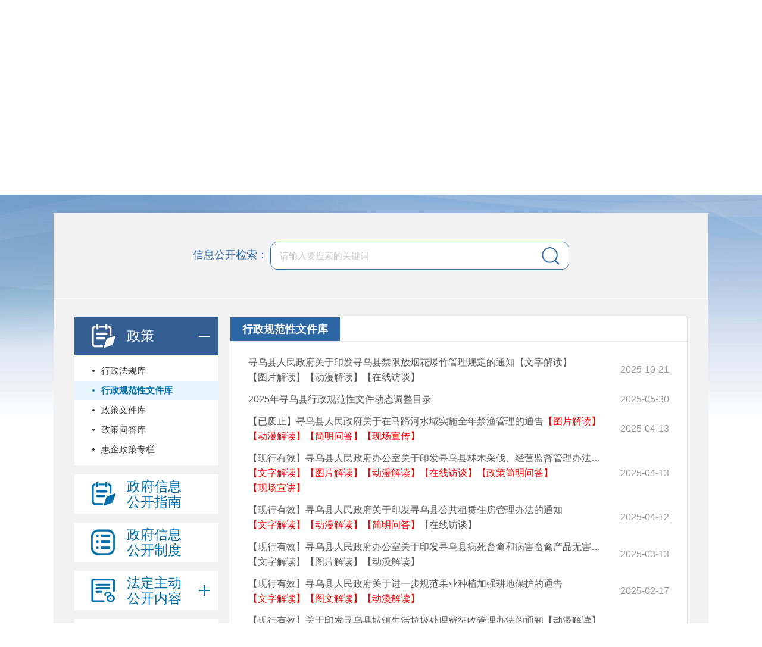

--- FILE ---
content_type: text/html; charset=utf-8
request_url: http://www.xunwu.gov.cn/xwxxxgk/c129151/xxgk_list.shtml
body_size: 9999
content:
<!doctype html>
<html>

  <head>
    <meta charset="utf-8">
    <meta http-equiv="X-UA-Compatible" content="IE=edge,chrome=1" />
    <meta name="viewport" content="width=device-width, initial-scale=1.0, maximum-scale=1.0, user-scalable=0">
    <meta name="SiteName" content="寻乌县信息公开">
<meta name="SiteDomain" content="xxgk.xunwu.gov.cn">
<meta name="SiteIDCode" content="3607340015">
    
<meta name="SiteName" content="寻乌县信息公开"/>
<meta name="SiteDomain" content=""/>
<meta name="SiteIDCode" content="3607340015"/>
<meta name="ColumnName" content="行政规范性文件库" />
<meta name="ColumnDescription" content="行政规范性文件库"/>
<meta name="ColumnKeywords" content="行政规范性文件库"/>
<meta name="ColumnType" content=""/>

<meta name="others" content="页面生成时间 2026-01-12 17:14:03" />
<title>行政规范性文件库 | 寻乌县信息公开</title>
    <link rel="stylesheet" type="text/css" href="/xwxxxgk/xhtml/css/common.css" />
    <link rel="stylesheet" type="text/css" href="/xwxxxgk/xhtml/css/xxgk.css" />
    <script type="text/javascript" src="/xwxxxgk/xhtml/js/jquery.min.js"></script>
    <script type="text/javascript">
      var websiteId= "19717bae5931495abdf415c0dddd5b27",
          websiteCode = "xwxxxgk",
          codeName = "c129151",
          channelId = "a7c164d163cf4112bf76c206027a0951";
    </script>
  </head>

  <body class="xxgk-body-bg">

    <meta charset="utf-8">
<!-- PC端无障碍 -->
<script defer async type="text/javascript" src="//gov.govwza.cn/dist/aria.js?appid=952f887ee5976151f0258d6dba3b83f9" charset="utf-8"></script>
<!-- 移动端无障碍 -->
<link class="shilaohuaCSS" rel="stylesheet" type="text/css" href="/xwxxxgk/xhtml/shilaohua/shilaohua.css" />
<script src="/xwxxxgk/xhtml/shilaohua/shilaohua.js" type="text/javascript" charset="utf-8"></script>
<div class="xxgk-header">
  <div class="xxgk-container">
    <a href="javascript:;" onclick="aria.oldFixedStart()" style="float:right;margin-top:40px;font-size:17px;color:#fff;padding-left:20px;" class="wza_pc">关怀版</a>
    <a href="javascript:;" onclick="aria.start()" style="float:right;margin-top:40px;font-size:17px;color:#fff;padding-left:20px;" class="wza_pc">无障碍</a>
    <span href="javascript:;" style="float:right;margin-top:40px;font-size:17px;color:#fff;padding-right:10px;" class="wza_m" id="shilaohuas">无障碍</span>
    <div class="xxgk-logo">
      <img src="/xwxxxgk/xhtml/images/xxgk_emblems.png" alt="">
      <h1><a href="/xwxrmzf/index.shtml">寻乌县人民政府</a></h1>
      <a href="http://www.xunwu.gov.cn/xwxxxgk/zfxxgkzn/xxgk_tt.shtml" style=" transition: all .5s;border: 1px solid rgba(255,255,255,.5);color: #ffffff;display: inline-block;padding: 0 10px;border-radius: 5px;height: 32px;line-height:29px;margin:0 10px;float: right;"><<返回主站</a>
    </div>
    <div class="xxgk-title"><img src="/xwxxxgk/xhtml/images/xxgk_title.png" alt=""></div>
  </div>
</div>

    <div class="xxgk-container xxgk-container-bg">
      <meta charset="utf-8">
<div class="xxgk-search">
  <label>信息公开检索：</label>
  <script>
  function headerSearch(){
    if(document.getElementById("sstitle").value=="")
        {
            alert("请输入关键字");
        } else{
        document.getElementById("searchForm").submit();
    }
}

  </script>
  <div class="box">
    <form method="post" target="_blank" id="searchForm" name="searchForm" action="http://zs.kaipuyun.cn/s">
      <input type="hidden" name="siteCode" value="3607340015">
      <input type="text" name="searchWord" class="s-txt" id="sstitle" placeholder="请输入要搜索的关键词">
      <input type="button" class="s-btn" onclick="headerSearch()">
    </form>
  </div>
</div>
      <div class="xxgk-mainBox clearfix">
        <meta charset="utf-8">
<style>
  .level-1{position:relative}
  h3.info-tree ul.ul1 li.level-1>i {
    position: absolute;
    top: 7px;
    left: 22px;
    display: block;
    width: 20px;
    height: 20px;
    line-height: 20px;
    font-size: 24px;
    text-align: center;
    background-color: #fff;
    background-position: center;
    color: #aaa;
    cursor: pointer;
  }

  h3.info-tree ul.ul1>li ul {
    display: none;
  }
  h3.info-tree ul.ul1 .current>ul {
    display: block;
    background-color: #fff;
    padding-left:15px
  }

  h3.info-tree li.level-1>i {
    background-image: url("http://www.zgq.gov.cn/zgqxxgk/xhtml/images/plus.png");
    font-style: normal;
  }

  h3.info-tree li.level-1.current>i {
    background-image: url("http://www.zgq.gov.cn/zgqxxgk/xhtml/images/cut.png");
    font-style: normal;
  }
  @media (max-width: 992px) {
    h3.info-tree ul.ul1 li.level-1>i{left:8px}
  } 
  .xxgk-sideBar .link .imp{
    padding:20px 0 20px 36.5%
  }
</style>
<div class="xxgk-sideBar mobile-sideBar">
  <div class="in_box mobile-sideBar-over">
    <div class="mobile-sideBar-scroll">
      <h3 class="btn btn-gknr">
        <a class="link link-gknr yzc" href="javascript:void(0);" target="xxgk_item">
          <span class="name">政策</span>
          <b class="icon-open"></b>
        </a>
        <ul class="ul1">
                      <li class="li1"><a class="a1" id="menuId_flfg" href="http://xzfg.moj.gov.cn/search2.html" title="行政法规库">行政法规库</a></li>
            <li class="li1"><a class="a1" id="menuId_c129151" href="/xwxxxgk/c129151/xxgk_list.shtml" title="行政规范性文件库">行政规范性文件库</a></li>
            <li class="li1"><a class="a1" id="menuId_c129152" href="/xwxxxgk/c129152/xxgk_list.shtml" title="政策文件库">政策文件库</a></li>
            <li class="li1"><a class="a1" id="menuId_c129153" href="/xwxxxgk/c129153/xxgk_list.shtml" title="政策问答库">政策问答库</a></li>
            <li class="li1"><a class="a1" id="menuId_hqzc" href="/xwxxxgk/hqzc/xxgk_list.shtml" title="惠企政策专栏">惠企政策专栏</a></li>
        </ul>
      </h3>
      <h3 class="btn btn-zfxxgkzn">
        <a id="menuId_zfxxgkzn" class="link link-zfxxgkzn" href="/xwxxxgk/zfxxgkzn/xxgk_list.shtml">
          <span class="name">政府信息公开指南</span>
        </a>
      </h3>
      <h3 class="btn btn-zfxxgkzd">
        <a id="menuId_zfxxgkzd" class="link link-zfxxgkzd" href="/xwxxxgk/zfxxgkzd/xxgk_list.shtml">
          <span class="name">政府信息公开制度</span>
        </a>
      </h3>
      <h3 class="btn btn-fdzdgknr info-tree">
        <a id="menuId_fdzdgknr" class="link link-fdzdgknr" href="javascript:void(0);">
          <span class="name">法定主动公开内容</span>
          <b class="icon-open"></b>
        </a>
        <ul class="ul1">
          <li class="li1">
            <a class="a1" href="javascript:void(0);" id="jggk">机构概况</a>
            <ul>
                <li class="li1"><a class="a1" id="menuId_c145456" href="/xwxxxgk/c145456/xxgk_jgzn.shtml" title="机构设置与职能">机构设置与职能</a></li>
                <li class="li1"><a class="a1" id="menuId_c145457" href="http://www.xunwu.gov.cn/xwxrmzf/xwsj/ldzc.shtml" title="领导信息">领导信息</a></li>
            </ul>
            <i></i>
          </li>
          <li class="li1">
            <a class="a1" href="javascript:void(0);" id="jcgk">法规政策</a>
            <ul>
                <li class="li1"><a class="a1" id="menuId_xw8179" href="/xwxxxgk/xw8179/xxgk_list.shtml" title="政策文件">政策文件</a></li>
                <li class="li1"><a class="a1" id="menuId_xw8180" href="/xwxxxgk/xw8180/xxgk_list.shtml" title="行政规范性文件">行政规范性文件</a></li>
                <li class="li1"><a class="a1" id="menuId_zcjducd" href="/xwxxxgk/zcjducd/xxgk_list.shtml" title="政策解读">政策解读</a></li>
            </ul>
            <i></i>
          </li>
          <li class="li1">
            <a class="a1" href="javascript:void(0);" id="ghxx">规划信息</a>
            <ul>
                <li class="li1"><a class="a1" id="menuId_c145460" href="/xwxxxgk/c145460/xxgk_list.shtml" title="国民经济和社会发展规划">国民经济和社会发展规划</a></li>
                <li class="li1"><a class="a1" id="menuId_c145461" href="/xwxxxgk/c145461/xxgk_list.shtml" title="专项规划">专项规划</a></li>
                <li class="li1"><a class="a1" id="menuId_c145462" href="/xwxxxgk/c145462/xxgk_list.shtml" title="区域规划">区域规划</a></li>
                <li class="li1"><a class="a1" id="menuId_xwgh34" href="http://www.xunwu.gov.cn/xwxxxgk/xw8458/xxgk_bmtt.shtml?code=gtkjgh&temp=list" title="国土空间规划">国土空间规划</a></li>
            </ul>
            <i></i>
          </li>
          <li class="li1">
            <a class="a1" href="javascript:void(0);" id="xzglyfw">行政管理与服务</a>
            <ul>
                <li class="li1"><a class="a1" id="menuId_c145464" href="/xwxxxgk/c145464/xxgk_navs.shtml" title="清单管理">清单管理</a></li>
                <li class="li1"><a class="a1" id="menuId_c145465" href="/xwxxxgk/c145465/xxgk_navs.shtml" title="决策公开">决策公开</a></li>
                <li class="li1"><a class="a1" id="menuId_c145468" href="/xwxxxgk/c145468/xxgk_navs.shtml" title="行政执法">行政执法</a></li>
                <li class="li1"><a class="a1" id="menuId_c145471" href="/xwxxxgk/c145471/xxgk_navs.shtml" title="政务服务">政务服务</a></li>
                <li class="li1"><a class="a1" id="menuId_xw43" href="/xwxxxgk/xw43/xxgk_navs.shtml" title="行政许可">行政许可</a></li>
            </ul>
            <i></i>
          </li>
          <li class="li1">
            <a class="a1" href="javascript:void(0);" id="czxx">财政信息</a>
            <ul>
                <li class="li1"><a class="a1" id="menuId_xwcz51" href="http://www.xunwu.gov.cn/xwxrmzf/czyj/yjs_list.shtml" title="政府预决算">政府预决算</a></li>
                <li class="li1"><a class="a1" id="menuId_xwcz52" href="http://www.xunwu.gov.cn/xwxrmzf/czjs/yjs_list.shtml" title="部门预决算">部门预决算</a></li>
                <li class="li1"><a class="a1" id="menuId_xwcz53" href="/xwxxxgk/xwcz53/xxgk_list.shtml" title="政府债务">政府债务</a></li>
                <li class="li1"><a class="a1" id="menuId_xwcz55" href="/xwxxxgk/xwcz55/xxgk_list.shtml" title="财政专项资金">财政专项资金</a></li>
            </ul>
            <i></i>
          </li>

          <li class="li1">
            <a class="a1" href="javascript:void(0);" id="zdlyxx">重点领域信息</a>
            <ul>
                <li class="li1"><a class="a1" id="menuId_xwzd61" href="/xwxxxgk/xwzd61/xxgk_navs.shtml" title="重点民生项目">重点民生项目</a></li>
                <li class="li1"><a class="a1" id="menuId_xwzd62" href="/xwxxxgk/xwzd62/xxgk_navs.shtml" title="公共资源配置">公共资源配置</a></li>
                <li class="li1"><a class="a1" id="menuId_xwzd63" href="/xwxxxgk/xwzd63/xxgk_navs.shtml" title="社会公益事业">社会公益事业</a></li>
                <li class="li1"><a class="a1" id="menuId_xwzd64" href="/xwxxxgk/xwzd64/xxgk_navs.shtml" title="公共监管">公共监管</a></li>
                <li class="li1"><a class="a1" id="menuId_xwzd611" href="http://www.xunwu.gov.cn/xwxrmzf/c117607/list.shtml" title="数字经济">数字经济</a></li>
                <li class="li1"><a class="a1" id="menuId_xwzd612" href="http://www.xunwu.gov.cn/xwxrmzf/c103810/list.shtml" title="优化营商环境">优化营商环境</a></li>
                <li class="li1"><a class="a1" id="menuId_xwzd616" href="/xwxxxgk/xwzd616/xxgk_list.shtml" title="统计信息">统计信息</a></li>
                <li class="li1"><a class="a1" id="menuId_xwzd617" href="/xwxxxgk/xwzd617/xxgk_list.shtml" title="审计信息">审计信息</a></li>
            </ul>
            <i></i>
          </li>

          <li class="li1">
            <a class="a1" href="javascript:void(0);" id="rsxx">人事信息</a>
            <ul>
                <li class="li1"><a class="a1" id="menuId_xwzd71" href="/xwxxxgk/xwzd71/xxgk_list.shtml" title="人事任免">人事任免</a></li>
                <li class="li1"><a class="a1" id="menuId_xwrs72" href="/xwxxxgk/xwrs72/xxgk_navs.shtml" title="招考录用">招考录用</a></li>
                <li class="li1"><a class="a1" id="menuId_xwzd73" href="/xwxxxgk/xwzd73/xxgk_list.shtml" title="表彰奖励">表彰奖励</a></li>
            </ul>
            <i></i>
          </li>
          <li class="li1"><a class="a1" id="yjgl" href="/xwxxxgk/xwyj8/xxgk_list.shtml" title="应急管理">应急管理</a></li>
          <li class="li1"><a class="a1" id="yjtabl" href="/xwxxxgk/xwjy9/xxgk_list.shtml" title="建议提案办理">建议提案办理</a></li>
          <!--li class="li1">
            <a class="a1" href="javascript:void(0);" id="jytabl">建议提案办理</a>
            <ul>
            </ul>
            <i></i>
          </li-->
          <li class="li1">
            <a class="a1" href="javascript:void(0);" id="ggqydw">公共企事业单位信息</a>
            <ul>
                <li class="li1"><a class="a1" id="menuId_xwzd101" href="/xwxxxgk/xwzd101/xxgk_list.shtml" title="教育领域">教育领域</a></li>
                <li class="li1"><a class="a1" id="menuId_xwzd102" href="/xwxxxgk/xwzd102/xxgk_list.shtml" title="卫生健康领域">卫生健康领域</a></li>
                <li class="li1"><a class="a1" id="menuId_xwzd103" href="/xwxxxgk/xwzd103/xxgk_list.shtml" title="供水领域">供水领域</a></li>
                <li class="li1"><a class="a1" id="menuId_xwzd104" href="/xwxxxgk/xwzd104/xxgk_list.shtml" title="供电领域">供电领域</a></li>
                <li class="li1"><a class="a1" id="menuId_xwzd105" href="/xwxxxgk/xwzd105/xxgk_list.shtml" title="供气领域">供气领域</a></li>
                <li class="li1"><a class="a1" id="menuId_xwzd106" href="/xwxxxgk/xwzd106/xxgk_list.shtml" title="交通领域">交通领域</a></li>
                <li class="li1"><a class="a1" id="menuId_xwzd107" href="/xwxxxgk/xwzd107/xxgk_list.shtml" title="公共文化领域">公共文化领域</a></li>
            </ul>
            <i></i>
          </li>
          <li class="li1">
            <a class="a1" href="javascript:void(0);" id="qtfdgkxx">其他法定公开信息</a>
            <ul>
                <li class="li1"><a class="a1" id="menuId_xwqt121" href="/xwxxxgk/xwqt121/xxgk_list.shtml" title="政府工作报告">政府工作报告</a></li>
                <li class="li1"><a class="a1" id="menuId_xwqt123" href="/xwxxxgk/xwqt123/xxgk_list.shtml" title="政府会议">政府会议</a></li>
                <li class="li1"><a class="a1" id="menuId_xwqt124" href="/xwxxxgk/xwqt124/xxgk_list.shtml" title="政府网站工作年度报表">政府网站工作年度报表</a></li>
            </ul>
            <i></i>
          </li>
        </ul>
      </h3>
      <h3 class="btn btn-bmxxgkml">
        <a id="menuId_bmxxgkml" class="link link-bmxxgkml" href="/xwxxxgk/bmxxgkml/xxgk_bmgk.shtml">
          <span class="name">部门信息<br>公开目录</span>
        </a>
      </h3>
      <h3 class="btn btn-zjdxxgkml">
        <a id="menuId_zjdxxgkml" class="link link-zjdxxgkml" href="/xwxxxgk/zjdxxgkml/xxgk_bmgk.shtml">
          <span class="name">乡镇信息<br>公开目录</span>
        </a>
      </h3>
      <h3 class="btn btn-ysqgk">
        <a id="menuId_ysqgk" class="link link-ysqgk" href="https://apps.ganzhou.gov.cn/szfysqgkweb/questweb/add?parent_id=006">
          <span class="name">依申请<br>公开</span>
        </a>
      </h3>
      <h3 class="btn btn-zfxxgknb">
        <a id="menuId_zfxxgknb" class="link link-zfxxgknb" href="/xwxxxgk/zfxxgknb/xxgk_gknb.shtml">
          <span class="name">政府信息公开年报</span>
        </a>
      </h3>
      <h3 class="btn btn-zfxxgknb">
        <a id="menuId_xwxfzzfjs" class="link link-fzzfxxgknb" href="/xwxxxgk/xwxfzzfjs/xxgk_fzgknb.shtml">
          <span class="name">法治政府建设年报</span>
        </a>
      </h3>
      <!--h3 class="btn btn-zfxxgkzd">
<a id="menuId_" class="link link-zfxxgkzd" href="">
<span class="name">政府信息公开月报</span>
</a>
</h3-->
      <h3 class="btn btn-zfxxgknb">
        <a id="menuId_xw87880" class="link link-zfxxgknb" href="/xwxxxgk/xw87880/xxgk_list.shtml">
          <span class="name">政府网站年度报表</span>
        </a>
      </h3>
      <!--h3 class="btn btn-ysqgk">
        <a id="menuId_" class="link link-ysqgk" href="">
          <span class="name imp">政府公报</span>
        </a>
      </h3-->
    </div>
  </div>
  <!-- 展开侧边导航按钮 -->
  <div class="mobile-sideBar-icon"></div>
  <div class="mobile-sideBar-mark"></div>
  <!-- 展开侧边导航按钮 End -->
  <script>
    //dom effect
    $(document).ready(function() {
      //栏目树展开
      $("#ghxx").addClass("current").siblings().removeClass("current");
      $("#czxx").addClass("current").siblings().removeClass("current");

      $("#rsxx").addClass("current").siblings().removeClass("current");
      $("#jytabl").addClass("current").siblings().removeClass("current");
      $("#ggqydw").addClass("current").siblings().removeClass("current");
      $("#zfxxgkgz").addClass("current").siblings().removeClass("current");
      $("#qtfdgkxx").addClass("current").siblings().removeClass("current");

      //左边菜单
      $('.info-tree .ul1 li ul:empty').remove();
      $('.info-tree .ul1 > li').has('ul:not(:empty)').addClass('level-1');
      $('.info-tree .ul1 > li').has('ul:not(:empty)').children('a').attr("href", "javascript:void(0)");
      $('.info-tree .ul1 > li').has('ul:not(:empty)').find('a,i').click(function(event) {
        $(this).parent().toggleClass('current').removeClass("bh");
      });
    });
  </script>
</div>
        <div class="xxgk-mainContent">
          <!-- list S -->
          <div class="channel-title clearfix">
            <h2>
              <font>行政规范性文件库</font>
            </h2>
          </div>
          <ul class="pageList newsList">

              <li><a href="/xwxxxgk/xw8180/202510/2c601ce3035e42b38b0f6150c84abc0c.shtml" title="寻乌县人民政府关于印发寻乌县禁限放烟花爆竹管理规定的通知【文字解读】  【图片解读】  【动漫解读】  【在线访谈】" target="_blank">寻乌县人民政府关于印发寻乌县禁限放烟花爆竹管理规定的通知<a href="http://www.xunwu.gov.cn/xwxxxgk/zcjducd/202510/c116820c81174b439a5c518af5365363.shtml">【文字解读】 </a> <a href="http://www.xunwu.gov.cn/xwxxxgk/zcjducd/202510/7a6bebcabe4e49a891aa15cad681448c.shtml">【图片解读】</a>  <a href="http://www.xunwu.gov.cn/xwxxxgk/zcjducd/202510/46544e009b31403ba9793d110e386b88.shtml">【动漫解读】</a>  <a href="http://www.xunwu.gov.cn/xwxxxgk/zcjducd/202510/780b4d9744d140bfaa4bfbd3b0cce5fd.shtml">【在线访谈】</a></a><span class="time">2025-10-21</span></li>

              <li><a href="/xwxxxgk/xw8180/202505/de5835a8c2a340de9ab72b04f632c095.shtml" title="2025年寻乌县行政规范性文件动态调整目录" target="_blank">2025年寻乌县行政规范性文件动态调整目录</a><span class="time">2025-05-30</span></li>

              <li><a href="/xwxxxgk/xw8180/202504/bb20ad8e84ad402485833f26088f2eba.shtml" title="【已废止】寻乌县人民政府关于在马蹄河水域实施全年禁渔管理的通告 【图片解读】 【动漫解读】【简明问答】【现场宣传】" target="_blank">【已废止】寻乌县人民政府关于在马蹄河水域实施全年禁渔管理的通告 <a href="http://www.xunwu.gov.cn/xwxxxgk/zcjducd/202505/96c05d841be94796a6fb8e192e18b65e.shtml" style="color: rgb(255, 0, 0);">【图片解读】</a> <a href="http://www.xunwu.gov.cn/xwxxxgk/zcjducd/202504/401795389e684f5a9a27ae2e289187fc.shtml" style="color: rgb(255, 0, 0);">【动漫解读】</a><a style="color: rgb(255, 0, 0);" href="http://www.xunwu.gov.cn/xwxxxgk/zcjducd/202504/72c4411b2722476eac6e8be1ff1c3989.shtml">【简明问答】</a><a href="http://www.xunwu.gov.cn/xwxxxgk/zcjducd/202504/d1bd395936884deead014aeca0e9e4be.shtml" style="color: rgb(255, 0, 0);">【现场宣传】</a></a><span class="time">2025-04-13</span></li>

              <li><a href="/xwxxxgk/xw8180/202504/df2f29126ca443fbb4e2e460b5bb9fc2.shtml" title="【现行有效】寻乌县人民政府办公室关于印发寻乌县林木采伐、经营监督管理办法的通知【文字解读】【图片解读】【动漫解读】【在线访谈】【政策简明问答】【现场宣讲】" target="_blank">【现行有效】寻乌县人民政府办公室关于印发寻乌县林木采伐、经营监督管理办法的通知<a href="http://www.xunwu.gov.cn/xwxxxgk/zcjducd/202504/edd6cad40ea14743a63e15d81ba37a11.shtml" style="color: rgb(255, 0, 0);">【文字解读】</a><a href="http://www.xunwu.gov.cn/xwxxxgk/zcjducd/202504/53e481552ef042d3b0fb9f52865057cf.shtml" style="color: rgb(255, 0, 0);">【图片解读】</a>&ensp;<a href="http://www.xunwu.gov.cn/xwxxxgk/zcjducd/202504/d543e2a399a347daa64e4d7683545190.shtml" style="color: rgb(255, 0, 0);">【动漫解读】</a><a href="http://www.xunwu.gov.cn/xwxxxgk/zcjducd/202505/13ea04592d974806abe67b182b884fdd.shtml" style="color: rgb(255, 0, 0);">【在线访谈】</a>&ensp;<a href="http://www.xunwu.gov.cn/xwxxxgk/zcjducd/202504/3ffe53f60497419980d44f4235d3dc19.shtml" style="color: rgb(255, 0, 0);">【政策简明问答】</a><a href="http://www.xunwu.gov.cn/xwxxxgk/zcjducd/202504/f3ca32fc40874170adf0eaf8ee184bad.shtml" style="color: rgb(255, 0, 0);">【现场宣讲】</a></a><span class="time">2025-04-13</span></li>

              <li><a href="/xwxxxgk/xw8180/202504/07899e9efae94838b6592e55ef202891.shtml" title="【现行有效】寻乌县人民政府关于印发寻乌县公共租赁住房管理办法的通知【文字解读】【动漫解读】【简明问答】【在线访谈】" target="_blank">【现行有效】寻乌县人民政府关于印发寻乌县公共租赁住房管理办法的通知<a href="http://www.xunwu.gov.cn/xwxxxgk/zcjducd/202504/160906859fb54d6c8cc5168bbba7b1d7.shtml" style="color: rgb(255, 0, 0);">【文字解读】</a><span style="color: rgb(255, 0, 0);">&ensp;</span><a href="http://www.xunwu.gov.cn/xwxxxgk/zcjducd/202504/5c86b0011a494618a9a41f4fb0eb3f71.shtml" style="color: rgb(255, 0, 0);">【动漫解读】</a><a href="http://www.xunwu.gov.cn/xwxxxgk/zcjducd/202504/0732a856ca7744a6bc46bd42a84a5dc9.shtml" style="color: rgb(255, 0, 0);">【简明问答】</a>&ensp;&ensp;<a href="http://www.xunwu.gov.cn/xwxxxgk/zcjducd/202504/95352c75f9c04a2db672c2e4de207577.shtml">【在线访谈】</a></a><span class="time">2025-04-12</span></li>

              <li><a href="/xwxxxgk/xw8180/202503/834aaaf6ea17412485c26a9eb4a172bd.shtml" title="【现行有效】寻乌县人民政府办公室关于印发寻乌县病死畜禽和病害畜禽产品无害化处理管理办法的通知【文字解读】【图片解读】【动漫解读】" target="_blank">【现行有效】寻乌县人民政府办公室关于印发寻乌县病死畜禽和病害畜禽产品无害化处理管理办法的通知<a href="http://www.xunwu.gov.cn/xwxxxgk/zcjducd/202503/33575ff07f864385bbb2ae8272e5c2ac.shtml">【文字解读】</a><a href="http://www.xunwu.gov.cn/xwxxxgk/zcjducd/202506/0f8a6f4ad8cd45728c48eade38d188fe.shtml">【图片解读】</a><a href="http://www.xunwu.gov.cn/xwxxxgk/zcjducd/202503/75a81b26ebee4af39b488c53e96b3387.shtml">【动漫解读】</a>&ensp;</a><span class="time">2025-03-13</span></li>

              <li><a href="/xwxxxgk/xw8180/202502/3592957395114465ab5a260d5b790a3d.shtml" title="【现行有效】寻乌县人民政府关于进一步规范果业种植加强耕地保护的通告【文字解读】 【图文解读】【动漫解读】" target="_blank">【现行有效】寻乌县人民政府关于进一步规范果业种植加强耕地保护的通告<a href="http://www.xunwu.gov.cn/xwxxxgk/zcjducd/202503/cd09cb3e730344e09073c58bb42fb4e1.shtml" style="color: rgb(255, 0, 0);">【文字解读】</a> <a href="http://www.xunwu.gov.cn/xwxxxgk/zcjducd/202503/a3929eae8fef452eb8ce48e0a4661d6c.shtml" style="color: rgb(255, 0, 0);">【图文解读】</a>&ensp;<a href="http://www.xunwu.gov.cn/xwxxxgk/zcjducd/202502/c147e2105c7e46c487ab2090696eca2d.shtml" style="color: rgb(255, 0, 0);">【动漫解读】</a></a><span class="time">2025-02-17</span></li>

              <li><a href="/xwxxxgk/xw8180/202501/61fb535a37524f1b92b9c837377740f3.shtml" title="【现行有效】关于印发寻乌县城镇生活垃圾处理费征收管理办法的通知【动漫解读】 【文字解读】 【图文解读】 【记者访谈】【现场宣讲】" target="_blank">【现行有效】关于印发寻乌县城镇生活垃圾处理费征收管理办法的通知<a href="http://www.xunwu.gov.cn/xwxxxgk/zcjducd/202502/fdaaebd09e364b4fb58ba6b50a0fb053.shtml" style="color: rgb&amp; #40;255, 0, 0&amp; #41;;">【动漫解读】</a> <a href="http://www.xunwu.gov.cn/xwxxxgk/zcjducd/202502/33394b2872a741adb56e220a46b758d6.shtml" style="color: rgb&amp; #40;255, 0, 0&amp; #41;;">【文字解读】</a> <a href="http://www.xunwu.gov.cn/xwxxxgk/zcjducd/202502/47c59833e28e4f2d9a57e2e18b50368e.shtml" style="color: rgb&amp; #40;255, 0, 0&amp; #41;;">【图文解读】</a> <a href="http://www.xunwu.gov.cn/xwxxxgk/zcjducd/202502/b03a2682455e429fb3dffc3e356d4790.shtml" style="color: rgb&amp; #40;255, 0, 0&amp; #41;;">【记者访谈】</a>&ensp;<a href="http://www.xunwu.gov.cn/xwxxxgk/zcjducd/202501/4e8dd4b042a44023a23ca9020e748be4.shtml">【现场宣讲】</a></a><span class="time">2025-01-24</span></li>

              <li><a href="/xwxxxgk/xw8180/202411/8c620d0fc5af4cc0bb81a730159d5bed.shtml" title="2024年寻乌县行政规范性文件动态调整目录" target="_blank">2024年寻乌县行政规范性文件动态调整目录</a><span class="time">2024-11-24</span></li>

              <li><a href="/xwxxxgk/c129151/202409/bab35ce7ae3841f78e95d65d0efd27d3.shtml" title="【现行有效】寻乌县人民政府办公室关于印发寻乌县深入实施科技创新赋能行动加快发展新质生产力的若干政策措施的通知【文字解读】【动漫解读】" target="_blank">【现行有效】寻乌县人民政府办公室关于印发寻乌县深入实施科技创新赋能行动加快发展新质生产力的若干政策措施的通知<a href="http://www.xunwu.gov.cn/xwxxxgk/zcjducd/202409/a2adc875a3a948318a0a59053577b73b.shtml" style="color: rgb& #40;255, 0, 0& #41;;">【文字解读】</a><a href="http://www.xunwu.gov.cn/xwxxxgk/zcjducd/202409/536b817fcc8f4afaba44276fcd1b0e63.shtml" style="color: rgb& #40;255, 0, 0& #41;;">【动漫解读】</a></a><span class="time">2024-09-12</span></li>

              <li><a href="/xwxxxgk/c129151/202405/3912d15e81974b1397f9ceec68f54662.shtml" title="【现行有效】寻乌县人民政府关于印发寻乌县青苗及其他地上附着物、集体土地上房屋征收重置价格及生产生活设施补偿标准的通知【文字解读】【动漫解读】【新闻发布会】" target="_blank">【现行有效】寻乌县人民政府关于印发寻乌县青苗及其他地上附着物、集体土地上房屋征收重置价格及生产生活设施补偿标准的通知<span style="color: rgb&amp; #40;255, 0, 0&amp; #41;;"><a href="http://www.xunwu.gov.cn/xwxxxgk/zcjducd/202410/346fd4b65f3149fc86fb7fb7560f8b7a.shtml" style="color: rgb(255, 0, 0);">【文字解读】</a><a href="http://www.xunwu.gov.cn/xwxxxgk/zcjducd/202410/0b0aaffea3324d9fbc7880ca645e5c76.shtml" style="color: rgb(255, 0, 0);">【动漫解读】</a><a href="http://www.xunwu.gov.cn/xwxxxgk/zcjducd/202411/3db476e122e7494c99a776effc1a969f.shtml" style="color: rgb(255, 0, 0);">【新闻发布会】</a></span></a><span class="time">2024-05-08</span></li>

              <li><a href="/xwxxxgk/c129151/202404/ae500a3ab24e445cbf7136ddbc83a2a6.shtml" title="【现行有效】寻乌县人民政府办公室关于印发进一步加强火烧迹地造林复绿工作实施意见的通知【文字解读】【主要领导线上访谈】【动漫解读】【图文解读】【记者采访】【新闻发布会】" target="_blank">【现行有效】寻乌县人民政府办公室关于印发进一步加强火烧迹地造林复绿工作实施意见的通知<a href="http://www.xunwu.gov.cn/xwxxxgk/zcjducd/202404/2bddbdff41c446afa8a2af259d919cdd.shtml" style="color: rgb(255, 0, 0);">【文字解读】</a><a href="http://www.xunwu.gov.cn/xwxxxgk/zcjducd/202405/8f78bdf4917e4b4ca9aad542c6291c8b.shtml" style="color: rgb(255, 0, 0);">【主要领导线上访谈】</a><a href="http://www.xunwu.gov.cn/xwxxxgk/zcjducd/202406/f7086e632c8942fd9ef35223dcaea9a4.shtml" style="color: rgb(255, 0, 0);">【动漫解读】</a><a href="http://www.xunwu.gov.cn/xwxxxgk/zcjducd/202407/012f335dc7ba48a1a8579fe07e1b6e68.shtml" style="color: rgb(255, 0, 0);">【图文解读】</a><a href="http://www.xunwu.gov.cn/xwxxxgk/zcjducd/202407/236e39ab76f84d269046303e8fa2441c.shtml" style="color: rgb(255, 0, 0);">【记者采访】</a><a href="http://www.xunwu.gov.cn/xwxxxgk/zcjducd/202411/aacbd55afa54481e9843f4d38e9bed83.shtml" style="color: rgb(255, 0, 0);">【新闻发布会】</a></a><span class="time">2024-04-20</span></li>

              <li><a href="/xwxxxgk/xw8180/202403/e6fbe80cede74e6fabeb8e2d3e10240c.shtml" title="【现行有效】寻乌县烟草专卖局关于印发寻乌县烟草制品零售点合理布局规定的通知【动漫解读】【办事指南】" target="_blank">【现行有效】寻乌县烟草专卖局关于印发寻乌县烟草制品零售点合理布局规定的通知<a style="color: rgb(255, 0, 0);" href="http://www.xunwu.gov.cn/xwxxxgk/zcjducd/202403/ad1bfee1b651465eb85851bd990dc7ec.shtml">【动漫解读】</a><a href="http://www.xunwu.gov.cn/xwxxxgk/hqzc/202403/3a15e02ea5e548fa9b9b109d039c2d03.shtml" style="color: rgb(255, 0, 0);">【办事指南】</a></a><span class="time">2024-03-26</span></li>

              <li><a href="/xwxxxgk/c129151/202312/8b5a68d04cff4519978e8b8063b3a312.shtml" title="【现行有效】寻乌县人民政府关于寻乌县流域面积10-50KM2河湖划界的通告【动漫解读】" target="_blank">【现行有效】寻乌县人民政府关于寻乌县流域面积10-50KM2河湖划界的通告<span style="color: rgb&amp; #40;255, 0, 0&amp; #41;;"><a href="http://www.xunwu.gov.cn/xwxxxgk/zcjducd/202409/f10ed244cebc45be9b21d3bfbc9ec78f.shtml" style="color: rgb(255, 0, 0);">【动漫解读】</a></span></a><span class="time">2023-12-10</span></li>

              <li><a href="/xwxxxgk/c129151/202310/5d37b0ccc63547d3bb4b73e15b27fa19.shtml" title="关于公布寻乌县行政规范性文件清理结果的通知" target="_blank">关于公布寻乌县行政规范性文件清理结果的通知</a><span class="time">2023-10-10</span></li>

              <li><a href="/xwxxxgk/c129151/202308/d86e63309eba4e4b8e7d82081416c061.shtml" title="【现行有效】关于严厉打击非法开采、盗采稀土行为“七严禁”的通告【记者采访主要领导】【简明政策问答】" target="_blank">【现行有效】关于严厉打击非法开采、盗采稀土行为“七严禁”的通告<a href="http://www.xunwu.gov.cn/xwxxxgk/zcjducd/202312/4c1ca43061f245368865f2f2d1f70fad.shtml" style="color: rgb(255, 0, 0);">【记者采访主要领导】</a><a style="color: rgb(255, 0, 0);" href="http://www.xunwu.gov.cn/xwxxxgk/zcjducd/202312/c825ef2d9c9444c19b4aaa504bcccf55.shtml">【简明政策问答】</a></a><span class="time">2023-08-17</span></li>

              <li><a href="/xwxxxgk/c129151/202303/e4d6aafbbec047deb03b77f8123d195b.shtml" title="【现行有效】寻乌县人民政府关于划定野生动物禁猎区和规定禁猎期的通告【新闻发布会】【记者采访主要领导】【H5解读】【在线访谈】" target="_blank">&ensp;【现行有效】寻乌县人民政府关于划定野生动物禁猎区和规定禁猎期的通告<a href="http://www.xunwu.gov.cn/xwxxxgk/zcjducd/202304/c4d77794746846559d7e8b0996517543.shtml" style="color: rgb&amp; #40;255, 0, 0&amp; #41;;">【新闻发布会】</a><a href="http://www.xunwu.gov.cn/xwxxxgk/zcjducd/202304/bed0001e9cca4701b9c7762837d4d51f.shtml" style="color: rgb&amp; #40;255, 0, 0&amp; #41;;">【记者采访主要领导】</a><a href="http://www.xunwu.gov.cn/xwxxxgk/zcjducd/202310/5e008b756ee74a3e8764bc23f674dd23.shtml" style="color: rgb&amp; #40;255, 0, 0&amp; #41;;">【H5解读】</a><a href="http://www.xunwu.gov.cn/xwxxxgk/zcjducd/202306/2e92bae08c014464af0a55380777aaed.shtml" style="color: rgb&amp; #40;255, 0, 0&amp; #41;;">【在线访谈】</a></a><span class="time">2023-03-16</span></li>

              <li><a href="/xwxxxgk/c129151/202209/2f159a1f4d6e47469f03af8802dad0ca.shtml" title="【现行有效】寻乌县人民政府办公室关于印发寻乌县被征地农民参加基本养老保险实施办法（修订版）的通知【图文解读】【文字解读】" target="_blank">【现行有效】寻乌县人民政府办公室关于印发寻乌县被征地农民参加基本养老保险实施办法（修订版）的通知<a href="http://www.xunwu.gov.cn/xwxxxgk/zcjducd/202211/3fd75afc6abc4de7bbf994cc33395cc3.shtml" style="color: rgb(255, 0, 0);">【图文解读】</a><a href="http://www.xunwu.gov.cn/xwxxxgk/zcjducd/202212/021ef58778574d5a9294b9f9324b613f.shtml" style="color: rgb(255, 0, 0);">【文字解读】</a></a><span class="time">2022-09-02</span></li>

              <li><a href="/xwxxxgk/c129151/202208/a919be9c1a1b4acf926b0d6d46d6ce95.shtml" title="【已废止】寻乌县人民政府办公室关于完善稳就业工作机制10条措施的通知【图文解读】【文字解读】【主要负责人解读】" target="_blank">【已废止】寻乌县人民政府办公室关于完善稳就业工作机制10条措施的通知<a href="http://www.xunwu.gov.cn/xwxxxgk/zcjducd/202208/b7506cd75735461db1429078a81a88f3.shtml" style="color: rgb(255, 0, 0);">【图文解读】</a><a href="http://www.xunwu.gov.cn/xwxxxgk/zcjducd/202208/b86f16588ce4441db5378ef1e0271c9d.shtml" style="color: rgb(255, 0, 0);">【文字解读】</a><a href="http://www.xunwu.gov.cn/xwxxxgk/zcjducd/202208/840b3f5fa7af4200ad08e8a5370d9b0c.shtml" style="color: rgb(255, 0, 0);">【主要负责人解读】</a></a><span class="time">2022-08-04</span></li>

              <li><a href="/xwxxxgk/xw8180/202207/9785928b20574fe78d75c736f7fc2868.shtml" title="【现行有效】寻乌县人民政府办公室关于印发寻乌县县城中小学和幼儿园招生转学管理办法的通知【图文解读】【主要负责人解读】" target="_blank">【现行有效】寻乌县人民政府办公室关于印发寻乌县县城中小学和幼儿园招生转学管理办法的通知<a href="http://www.xunwu.gov.cn/xwxxxgk/zcjducd/202208/aaccfa5e3d6e4c5eaa85bcaa2fce88f2.shtml" style="color: rgb& #40;255, 0, 0& #41;;">【图文解读】</a><a href="http://www.xunwu.gov.cn/xwxxxgk/zcjducd/202207/9ea85c8490dc468ba702bbc0b61fc726.shtml" style="color: rgb& #40;255, 0, 0& #41;;">【主要负责人解读】</a></a><span class="time">2022-07-21</span></li>
<script type="text/javascript" src="/xwxxxgk/xhtml/js/page.js"></script><script>createPageHTML('page_div',4, 1,'xxgk_list','shtml',78);</script>
          </ul>
          <!-- list E -->
          <div class="pagediv" id="page_div"></div>
        </div>
      </div>
    </div>

    <div class="crumb xxgk-crumb" style="display: none;">
首页&nbsp;>&nbsp;政策&nbsp;>&nbsp;<span>行政规范性文件库</span>
</div>

    <!--footer Start-->
    <meta charset="utf-8">
<div class="footer">
  <div class="container">
    <div class="footer-cont">
      <div class="footer-copyright">
        
          <div>
主办：寻乌县人民政府&ensp;&ensp;&ensp;&ensp;&ensp;&ensp;承办：寻乌县行政审批局&ensp;&ensp;&ensp;&ensp;&ensp;&ensp;&ensp;电话：07972831231&ensp;
<br>
<a href="http://beian.miit.gov.cn">赣ICP备05001304号-1</a>&ensp;&ensp;&ensp;<img src="/xwxxxgk/footer/2021-01/08/e2dc46271ec441fbb78b62811b17fe52/images/6660e4e203af4938b22e339632af8ab9.png" style=" border:0px ">&ensp;<a href="http://www.beian.gov.cn/portal/registerSystemInfo?recordcode=36073402000009" target="_blank">赣公网安备 36073402000009号</a>&ensp;&ensp;&ensp;&ensp;&ensp;&ensp;政府网站标识码：3607340015&ensp;&ensp;<br>
请使用IE8以上版本浏览器浏览
</div>
<div>
</div>

      </div>
      <div class="footer-wzbs">
        <a href="http://wza.isc.org.cn/rzpt/bsgl/dt/20230111/1195.html"><img src="/xwxrmzf/xhtml/images/xwslhwza.png" style="width:auto;height:55px;margin-right:10px;"></a>
         <script id="_jiucuo_" sitecode='3607340015' src='https://www.ganzhou.gov.cn/gzszf/xhtml/cmsimages/jiucuo.js'></script>
        <a href="http://bszs.conac.cn/sitename?method=show&id=2A22E9E2BD7F04E7E053012819ACECFD" target="_blank" rel="noopener noreferrer">
          <img src="/xwxrmzf/xhtml/images/red.png">
        </a>
        <a href="https://www.12377.cn/" rel="noopener noreferrer" target="_blank" >
          <img src="/xwxrmzf/xhtml/images/xwimg2.png">
        </a>
      </div>
    </div>
  </div>
</div>
<script type="text/javascript" src="/xwxxxgk/xhtml/js/common.js"></script>
    <!--footer End-->

    <script type="text/javascript" src="/xwxxxgk/xhtml/js/jump.js"></script>
    <script type="text/javascript" src="/xwxxxgk/xhtml/js/xxgk.js"></script>
  </body>
</html>

--- FILE ---
content_type: text/css
request_url: http://www.xunwu.gov.cn/xwxxxgk/xhtml/css/xxgk.css
body_size: 5340
content:
@charset "utf-8";
@import"common_responsive.css";

/*layout*/
.xxgk-body-bg{background: url(../images/xxgk_bg.jpg) no-repeat center top #fff;}
.xxgk-container{ width:1100px; margin:0 auto; clear:both;}
.xxgk-container:after {clear: both;}
.xxgk-container:after, .container:before {display:table; content: "";}
.xxgk-container-bg{margin-bottom:30px; background: #f2f2f2;}
#xxgk-header-zwfwb .xxgk-logo h1{font-size:2.8em;}
.xxgk-container-list .xxgk-mainBox{padding: 20px;}

/* header */
.xxgk-header-twoRows .xxgk-logo h1{font-size: 2.8em;}
.xxgk-logo{padding: 32px 0 60px;}
.xxgk-logo img{display: inline-block; width: 58px; margin-right: 10px; vertical-align: middle;}
.xxgk-logo h1{display: inline-block; font-weight: normal; font-size:2.6em; vertical-align: middle; color: #fff;}
.xxgk-logo a{color: #fff;}
.xxgk-title{padding: 0 0 100px;}
.xxgk-title img{display: block; margin: 0 auto;}
.xxgk-search{padding: 48px 0; text-align: center; border-bottom: 1px solid #ffffff;}
.xxgk-search label{font-size: 1.125em; color: #2d66a5;}
.xxgk-search .box{display: inline-block; position: relative; width: 440px; padding-right: 60px; border:#2f66a6 1px solid; border-radius: 12px; overflow: hidden; vertical-align: middle;}
.xxgk-search .s-txt{ width: 425px; height: 45px; line-height: 45px; padding: 0 0 0 15px; border:none; background: #fff;}
.xxgk-search .s-btn{position: absolute; right: 0; top: 0; width: 60px; height: 45px; border:0; cursor: pointer; background: url(../images/xxgk_icon_search.png) no-repeat center center #fff;}

.xxgk-mainBox{padding: 30px 35px;}
.xxgk-sideBar{float: left; width: 23.5%;}
.xxgk-sideBar .in_box{position: relative; z-index: 50;}
.xxgk-sideBar .btn{position: relative; margin-bottom: 15px; font-size: 1em; font-weight: normal;}
.xxgk-sideBar .link{display: block; position: relative; font-size:1.4375em; line-height: 26px; color: #016fac; background: #fff;}
.xxgk-sideBar .link span{display: block; width: 100px; padding: 7px 0 7px 36.5%;}
.xxgk-sideBar .yzc{line-height:51px}
.xxgk-sideBar .link-zjdxxgkml span{width: 136px;}
.xxgk-sideBar .btn-oneline span{line-height: 52px;}
.xxgk-sideBar .link:before{content: ''; position: absolute; left: 9.5%; width: 50px; height: 50px; top: 50%; margin-top: -25px; background: url(../images/xxgk_icon_sidemenu.png) no-repeat;}
.xxgk-sideBar .link-zfxxgkzd:before{background-position: 0 -50px;}
.xxgk-sideBar .link-fdzdgknr:before{background-position: 0 -100px;}
.xxgk-sideBar .link-zfxxgknb:before{background-position: 0 -150px;}
.xxgk-sideBar .link-ysqgk:before{background-position: 0 -200px;}
.xxgk-sideBar .link-bmxxgkml:before{background-position: 0 -250px;}
.xxgk-sideBar .link-sszxdw:before,
.xxgk-sideBar .link-zjdxxgkml:before{background-position: 0 -300px;}
.xxgk-sideBar .link-zfxxgkyb:before{background-position: 0 -350px;}
.xxgk-sideBar .btn:last-child{margin-bottom: 0;}
.xxgk-sideBar .link:hover, .xxgk-sideBar .link.down, .xxgk-sideBar .link.on{background: #355e92; color: #fff;}
.xxgk-sideBar .link:hover:before, 
.xxgk-sideBar .link.down:before, 
.xxgk-sideBar .link.on:before{background-image: url(../images/xxgk_icon_sidemenu_on.png);}
.xxgk-sideBar .link .icon-open{position: absolute; width: 18px; height: 18px; right:15px; top: 50%; margin-top: -9px;}
.xxgk-sideBar .link .icon-open:after{content: ''; position: absolute;  top: 0; left: 50%; margin-left: -1px; width: 2px; height: 100%; background: #016fac;}  /* :after-竖线 */
.xxgk-sideBar .link .icon-open:before{content: ''; position: absolute; top: 50%; margin-top: -1px; height: 2px; width: 100%; background: #016fac;}  /* :before - 横线 */
.xxgk-sideBar .link:hover .icon-open:before, .xxgk-sideBar .link:hover .icon-open:after,
.xxgk-sideBar .link.on .icon-open:before, .xxgk-sideBar .link.on .icon-open:after,
.xxgk-sideBar .link.down .icon-open:before{background: #fff;}
.xxgk-sideBar .link.down .icon-open:after{display: none;}
.xxgk-sideBar .ul1{max-height:382px; overflow-y: auto; padding:10px 0; background: #fff; display: none;}
.xxgk-sideBar .ul1 .a1{display: block; position: relative; padding: 6px 20px 6px 45px; margin-bottom: 1px; line-height: 20px; font-size:15px;}
.xxgk-sideBar .ul1 .a1:before{content: ''; position: absolute; left: 30px; top: 50%; margin-top: -2px; width: 4px; height: 4px; border-radius: 50%; background: #333333;}
.xxgk-sideBar .ul1 .a1:hover{background: #f5f5f5; color: #333;}
.xxgk-sideBar .ul1 .a1.on{background: #e6f4ff;font-weight: bold; color: #006fab;}
.xxgk-sideBar .ul1 .a1.on:before{background: #016fae;}
.xxgk-mainContent{float: right; width: 74.5%; border: 1px solid #dedede; min-height: 712px; background: #ffffff;}
#xxgk_item{overflow-x:hidden ;overflow-y:auto;}

/* 信息公开指南 */
.xxgk-tt-title{padding: 30px 0; margin: 0 45px 25px 28px; font-size: 2em; line-height: 1.2; text-align: center; color: #355e92; border-bottom: 2px solid #f7f7f7;}
.xxgk-tt-content{clear:both; padding:0 20px 0 0; margin:0 18px 0 28px; line-height:2.2; overflow:hidden;}
.xxgk-tt-content p{margin:15px 0;}
.xxgk-tt-content p:first-child{margin-top: 0;}
.xxgk-tt-content table,
.xxgk-tt-content video,
.xxgk-tt-content img{max-width:100%;}

.xxgk-tt-content-body{height: 774px; overflow-y: auto; margin-bottom: 30px;}
/* 设置滚动条的样式 */
.xxgk-tt-content-body::-webkit-scrollbar{
    width: 10px;
}
/*滚动槽*/
.xxgk-tt-content-body::-webkit-scrollbar-track{
    box-shadow: inset 0 0 6px rgba(0,0,0,0.1);
    border-radius: 10px;
}
/* 滚动条滑块 */
.xxgk-tt-content-body::-webkit-scrollbar-thumb {
    border-radius: 10px;
    background: #2d66a5;
    box-shadow: inset 0 0 6px rgba(0, 0, 0, 0.15);
}

.xxgk-tt2{margin-top:30px;}
.xxgk-tt-content-body{height:830px;}

/* 信息公开列表 */
.channel-title{border-bottom: 2px solid #e7e7e7;}
.channel-title h2{display: inline-block; padding:3px 20px; background: #2d66a5; color: #ffffff; line-height: 34px; font-size: 1.125em;}
.channel-title .more{float: right; padding:3px 20px; line-height: 34px;}
.channel-title .more a{color:#666;}
.channel-title .link a{color: #333;}
.channel-title .more a:hover{color: #2d66a5;}
.channel-title .link a:hover{ font-weight: bold;}

.newsList{clear: both;}
.newsList li{position:relative; padding:6px 100px 6px 20px; line-height:1.6em;  font-size:1em;overflow:hidden; vertical-align:top;}
.newsList li .time{position:absolute; right:0; top: 50%; margin-top: -.8em; color:#999999;}
.newsList li a{float:left; max-width:100%; color:#595959; white-space:nowrap; text-overflow:ellipsis; -o-text-overflow:ellipsis; overflow:hidden;}
.newsList li a:hover{color: #5d7ea9;}

.pageList{padding:15px 30px; font-size: 1em;}
.pageList li{padding-right: 100px; padding-left: 0;}
.pageList li:before{display: none;}
.pageList li.liSolid{padding-bottom: 20px; margin-bottom: 12px; border-bottom: 2px solid #e3e3e3;}
.pagediv{padding-top: 10px;}

.pageLists .channel-title{background: #fafafa; border-bottom: 1px solid #e7e7e7;}
.pageList-more{margin:10px 0 30px; text-align: center;}
.pageList-more a{display: inline-block; width: 100px; height: 32px; background-color: #f1f1f1; color: #555;
  text-align: center; line-height: 32px;}
.pageList-more a:hover{background: #eef4f9;}

.pageFirstCont{padding:15px 25px; font-size:1em; line-height:200%;}
.pageFirstCont p{margin-bottom:15px;}
.pageFirstCont p a{color:#1a56a8;}

/* 导航列表 */
.xxgk_list_nav{overflow: hidden;}
.xxgk_list_nav ul{margin: 0 -10px; padding: 30px 5% 10px; }
.xxgk_list_nav li{float: left; width: 50%;}
.xxgk_list_nav li a{display: block; margin: 0 10px 20px; padding:20px 10px; text-align: center; border:#355e92 1px solid; border-radius:4px;}
.xxgk_list_nav li a:hover{background: #e5f4ff; color: #006fab;}
.xxgk_list_nav li a{display:block; white-space:nowrap; text-overflow:ellipsis; -o-text-overflow:ellipsis; overflow:hidden;}

/* 部门信息公开 */
.bmxxgk-list {padding:20px 10px; overflow: hidden;}
.bmxxgk-list li{float: left; width: 33.33333%;}
.bmxxgk-list li h4{padding:8px 10px 8px 15px; margin-left:15px; border-right:1px solid #eeeeee;}
.bmxxgk-list li:nth-child(3n) h4{border: 0;}

/* xxgks */
.xxgks-list{padding:10px; overflow: hidden;}
.xxgks-list li{float: left; width: 33.3333%;}
.xxgks-list li a{display: block; height: 52px; margin:0 5px 10px; padding: 0 5px; line-height: 20px; border:#e1e1e1 1px solid; text-align: center;overflow:hidden; transition: all .3s; -webkit-transition: all .3s; border-radius: 2px;}
.xxgks-list li a:after{content:''; width: 0; height: 100%; display: inline-block; vertical-align: middle;}
.xxgks-list li.row2 a{line-height: 20px; padding: 6px 5px; white-space:normal;}
.xxgks-list li a:hover{background: #eff5f9; color: #1a74a8; border-color: #d3e8f4;}
.xxgks-list li a span{display: inline-block; vertical-align: middle;}

/* 普通左导航 */
.parentName{position:relative; z-index:11; line-height:160%; padding:12px 10px 12px 55px; margin-bottom:10px; font-size:1.25em; color:#fff; background:url(../images/icon_parentName.png) no-repeat 20px 17px #2d66a5;}
.parentName font{display:inline-block; vertical-align:top; line-height:1.4em;}

.sideMenu{position:relative; z-index:13; overflow:hidden;}
.sideMenu li{margin-bottom:10px;}
.sideMenu li a{position:relative; display:block; padding:8px 10px 8px 55px; color: #2d66a5;; line-height:1.6em; background-color:#fff; }
.sideMenu li a:before{position: absolute; left: 28px; top: 50%; margin-top: -4px; content: ''; width: 0; height: 0; border: transparent 4px solid; border-left-color:#2d66a5;}
.sideMenu li a:hover{ background-color:#bcd1e6;}
.sideMenu li a.aon{color:#fff; background-color:#2d66a5;}
.sideMenu li a.aon:before{border-left-color:#fff;}

/* 依申请公开 */
.ysgqk{padding:15px 20px 0;}
.ysgqk .ss{padding: 0 0 5px;}
.ysgqk .ss dl{float: left; margin:0 10px 10px 0;}
.ysgqk .ss dl dt{display: inline-block; font-size: .9375em;}
.ysgqk .ss dl dd{display: inline-block;}
.ysgqk .ss .stxt{width: 191px; height: 28px; line-height: 28px; padding:0 5px; border-radius: 2px; border:#e3e3e3 1px solid;}
.ysgqk .ss .sbtn{width: 75px; height: 30px; cursor: pointer; border-radius: 2px; border: #dfdfdf 1px solid; background: #f1f1f1;}
.ysgqk .tips{padding:10px 15px; margin-bottom: 15px; font-size:0.9375em; line-height:1.8; background: #f2f7fb;}

/* xxgk_content */
.xxgk-crumb h2{padding:15px 25px 15px 46px; line-height: 20px; font-size:15px; font-weight: normal; background: url(../images/position.png) no-repeat 20px center #f7f7f7;}
.xxgk-crumb a:hover{color: #335e92;}
.crumb-list h2{border-bottom: 1px solid #fff; background-color: #f2f2f2;}

.article-title{text-align:center; color:#306c9f; font-size:2.1em; font-weight:bold; line-height:140%; padding:10px 0;word-wrap:break-word;word-break:break-all}
.article-subtitle{font-size:1em; font-weight: normal; line-height:140%; text-align:center; padding-bottom:20px; color:#666666; border-bottom:#e1e1e1 1px solid;}
.article-attr{padding-bottom:12px; color:#888888; border-bottom:#e1e1e1 1px solid;}
.article-attr b{font-weight:normal;}
.article-attr span{ margin-right: 30px; display:inline-block; white-space:nowrap;}
.article-attr #view span{ margin:0;}
.article-attr .llcs b{color:#8d0707;}
.article-attr span.article-icon{ margin-right: 0;}
.article-icon{float: right;}
.article-icon i{display: inline-block; position: relative; width: 30px; height: 25px; padding:0 3px; background: url(../images/cotent_icon.png) no-repeat; cursor: pointer; filter:alpha(opacity=70); -moz-opacity: 0.7; opacity:0.7; transition: all .3s; -webkit-transition: all .3s;}
.article-icon i.print{background-position: 0 0;}
.article-icon i.l{background-position: 0 -25px;}
.article-icon i.s{background-position: 0 -50px;}
.article-icon i:after{content: ''; position: absolute; right: 0; top: 50%; margin-top: -6px; height: 12px; width: 1px; background: #e4e4e4;}
.article-icon i:last-child:after{display: none;}
.article-icon i:hover{filter:alpha(opacity=100); -moz-opacity: 1; opacity:1;}
.favorite-tips{font-size:16px;}

.article-content{clear:both; padding:30px 0; line-height:2.4; overflow:hidden; font-size:1.11111em;}
.article-content p{margin:15px 0;}
.article-content table,
.article-content video{max-width:100%;}
.article-content img{max-width:70%;}

.xxgk-detail{padding: 20px; background: #fff;}
.meta-main{margin-bottom:20px; font-size:14px;}
.meta-data{position:relative; background:#fff; border-top:1px solid #e3e3e3; border-right:1px solid #e3e3e3;}
.meta-data dl dd{position:relative; float:left; width:100%; border-bottom:solid #e3e3e3 1px;}
.meta-data dl dd.addWidth{width:50%;}
.meta-data dl dd label{width:110px; position:absolute; top:0; left:0; height:100%; text-align:right; background-color:#eaf5fe; border-right:solid #e3e3e3 1px; border-left:solid #e3e3e3 1px; cursor:default;}
.meta-data dl dd label font{display:block; padding:5px 10px; line-height:24px;}
.meta-data dl dd .display-block{margin-left:116px; padding:6px 10px; min-height:24px; line-height:24px; color: #666666; word-wrap:break-word; word-break:break-all;}
.meta-data dl dd .display-block b{font-weight:normal; display:none;}
.meta-data dl dd .display-block b.show{display:inline-block;}
.meta-data dl dd.OwnerDept span{display:none;}
.meta-data dl dd p{margin-bottom:0 !important;}
.meta-data .overview .biaoti{display: none;}

/* 网站地图 */
.websiteMap .common-title{line-height:44px; background-color:#f9f9f9;}
.websiteMap .common-title h3{font-size:1.125em;}
.websiteMap .common-title h3:before{background-color:#b20000;}
.websiteMap .newsList{padding:15px 10px 0; font-size:1em;}
.websiteMap .newsList li{float:left; width:25%; padding: 0;}
.websiteMap .newsList li h4{font-size:1em; font-weight: normal; padding:7px 15px 7px 20px; overflow: hidden;}
.websiteMap .newsList li:before{width:5px; height:5px; background-color:#5d7ea8; border-radius:50%;}
.xxgk-mainContent .websiteMap{padding: 20px;}


@media (max-width: 1200px) {
  .xxgk-container{width:96%;}
}

@media (max-width: 992px) {
  .mobile-sideBar{position:fixed; left:-200px; top:0; bottom:0; z-index:99; background:rgba(0,0,0,0.6); width:200px; transition: all .3s; -webkit-transition:all .3s; box-shadow:0 0 5px rgba(0,0,0,0.4);}
  .mobile-sideBar-mark{position:fixed; top:0; bottom:0; left:0; right:0; background-color:rgba(0,0,0,0.3); z-index:10; display:none;}
  .mobile-sideBar-over{width:200px; height:100%; overflow-x:hidden;}
  .mobile-sideBar-scroll{position:relative; width:200px; height:100%; overflow-x:hidden;}
  .mobile-sideBar-icon{position:absolute; left:100%; bottom:0; z-index:13; width:40px; height:40px; background:url(../images/site_tree_ico.gif) no-repeat center center; background-color:rgba(0,0,0,0.6); border-radius:0 4px 0 0;   cursor: pointer; box-shadow: 0 0 5px rgba(0,0,0,0.5);}
  .mobile-sideBar-icon-open{transform: rotate(180deg); border-radius: 0 0 0 4px;}

  .mobile-sideBar .link:before{display: none;}
  .xxgk-sideBar .ul1{max-height:none; padding: 1px 0;}
  .xxgk-sideBar .link{font-size: 1.125em;}
  .xxgk-sideBar .link span{width:auto; padding-left: 12px;}
  .xxgk-sideBar .link span br{display: none;}
  .xxgk-sideBar .link .icon-open{width: 12px; height: 12px; margin-top: -6px;}
  .xxgk-sideBar .btn{margin-bottom: 1px;}
  .xxgk-sideBar .ul1 .a1{padding-left: 30px; font-size: 14px;}
  .xxgk-sideBar .ul1 .a1:before{left: 15px;}

  .parentName{margin-bottom: 1px; text-align: left;}
  .sideMenu{width:200px;}
  .sideMenu li{margin-bottom:0; border-top:none;}
  .sideMenu li a{border-bottom:1px solid rgba(255,255,255,.8); text-align: left;}
  
  .xxgk-mainContent{float: none; width: 100%; min-height: auto; box-sizing:border-box; -webkit-box-sizing:border-box;}
  .xxgk-mainContent #rightFrame{min-height: auto;}
  .xxgk-tt-title{margin: 0 3% 20px;}
  .xxgk-body-bg .xxgk-tt-content-body{height:auto; padding: 0; margin: 0 3%;}

}

@media (max-width: 991px) {
  /* xxgk_content */
	.article-attr{padding-bottom:10px;}
  .meta-data dl dd.addWidth{width:100%;}
  .websiteMap .newsList{padding:10px 5px 0;}
	.websiteMap .newsList li{width:33.33333%;}

}

@media (max-width: 768px) {
  .xxgk-logo img{width: 50px;}
  .xxgk-logo h1{font-size: 2.5em;}
  .xxgk-header-twoRows .xxgk-logo h1{font-size: 2em;}
  .xxgk-container-bg{margin-bottom:20px;}
  .xxgk-mainBox{padding: 0 !important;}
  .xxgk-mainContent{border:0;}
  .xxgk-body-bg .pageList{padding-left: 20px; padding-right: 20px;}
  .xxgk-body-bg .pageList li{padding:10px 10px 10px 0 !important;  line-height:1.6; height:auto;}
	.xxgk-body-bg .pageList li a, .xxgk-body-bg .pageList li .time{float:none; display:inline; position:static; white-space:normal; text-overflow:ellipsis; -o-text-overflow:ellipsis; overflow:auto;}
  .xxgk-body-bg .pageList li a{margin-right: 10px;}
  
  .ysgqk .ss{padding-bottom: 15px;}
  .ysgqk .ss dl{float: none; position: relative; margin-right: 0;}
  .ysgqk .ss dl dd{display: block;}
  .ysgqk .ss dl dt{position: absolute; left: 0; top: 0; width: 140px; text-align: right; line-height: 30px;}
  .ysgqk .ss dl dd, .ysgqk .ss .btn{margin-left: 145px;}
  .ysgqk .ss .stxt{box-sizing: border-box; width: 100%;}
  .xxgk-mainContent .websiteMap{padding:15px;}

}

@media (max-width: 760px) {
  .xxgk-search label{display: none;}
  .xxgk-search{padding: 20px 3%;}
  .xxgk-search .box, .xxgk-search .s-txt{width: 100%; box-sizing:border-box; -webkit-box-sizing:border-box;}

  .xxgk-jggk-list li{padding:20px 10px; line-height: 28px;}
  .xxgk-jggk-list li h3{margin-bottom: 10px; font-size:1.125em;}
  .xxgk-jggk-list li div{position: static;}
  .xxgk-jggk-list li div span{float: none;}
}

@media (max-width: 640px) {
  .bmxxgk-list li{width: 50%;}
  .bmxxgk-list li:nth-child(3n) h4{border-right: 1px solid #eeeeee;}
  .bmxxgk-list li:nth-child(2n) h4{border: 0;}
  .xxgks-list li{width:50%;}
}



@media (max-width: 480px) {
  .xxgk-header-twoRows .xxgk-logo h1{font-size: 1.5em;}
  .xxgk-logo img{width: 35px; margin-right: 5px;}
  .xxgk-logo h1{font-size: 1.8em;}
  .xxgk-title{padding-bottom: 80px;}
  .websiteMap .newsList li{width:50%;}
}


@media (max-width: 420px) {
  
}

@media (max-width: 375px) {
  .bmxxgk-list li{width: 100%;}
  .bmxxgk-list li h4{border: 0; margin-left: 0; padding-right: 0;}
  .xxgks-list li{width:100%;}
  .xxgks-list li a{height: auto; padding:12px 0;}

  .ysgqk .ss dl dt{position: static; text-align: left; width: auto;}
  .ysgqk .ss dl dd, .ysgqk .ss .btn{margin-left: 0;}
}


@media (max-width: 320px) {
  .pageList li{padding:10px 10px 10px 0 !important;  line-height:1.6; height:auto;}
	.pageList li a, .pageList li .time{float:none; display:inline; position:static; white-space:normal; text-overflow:ellipsis; -o-text-overflow:ellipsis; overflow:auto;}
  .pageList li a{margin-right: 10px;}
  .websiteMap .newsList li{width:100%;}
}

--- FILE ---
content_type: application/javascript; charset=utf-8
request_url: http://www.xunwu.gov.cn/xwxxxgk/xhtml/js/xxgk.js
body_size: 2849
content:
$(function () {

	$(window).load(function() { 
		$('html,body').animate({
				scrollTop: 327
		}, 0);
	});

	try {
		$(".xxgk-sideBar a").each(function () {
			if ($.trim($(this).attr('id')) == "menuId_" + codeName) {
				$(this).addClass('on');
				var $ul1 = $(this).parents('.ul1')
				if($ul1.length>0){
					$ul1.show().prev().addClass('on down');
				}
			}
		});
	} catch (e) {}

	// 子菜单展开效果
	$('.link').click(function(e){
		var dropDown = $(this).next();
		$(this).toggleClass('on');
		$(this).parent().siblings().find('.link').not("#menuId_" + codeName).removeClass("on");
		$('.ul1').not(dropDown).slideUp('fast').prev().removeClass("down");
		if(dropDown.length>0){
			dropDown.slideToggle('fast');
			$(this).toggleClass('down');
			e.preventDefault();
		}
	}); 

	//法定主动公开的二级栏目 在侧边栏没有取出来，通过当前位置来判断展开菜单和父栏目选中
	try{
		var str = $(".xxgk-crumb").text(); 
		var str1 = str.split(">")[1];
		var str2 = str.split(">")[2];
		if($.trim(str1)!=''){
		$(".link").each(function(){
			var dropDown = $(this).next();
			if(dropDown.length>0 && $.trim($(this).find(".name").text()).search($.trim(str1))>-1){
				$(this).addClass("on down").next().show();
				dropDown.find('.a1').each(function(){
					if(str2 && $.trim($(this).text()) == $.trim(str2)){  //用等于，有些栏目会包含一部分相同的名称
						$(this).addClass('on');
                                                $(this).parent().addClass('current');
					}
				})
			}
		})
		}
	}catch(e){}

	$("#searchBtn").on("click", function () {
		if (document.getElementById("sstitle").value == "") {
			alert("请输入关键字");
		} else {
			document.getElementById("searchForm").submit();
		}
	});


	//手机版侧边导航
	$(".mobile-sideBar-icon").on("click", function (e) {
		if ($(".mobile-sideBar-icon").hasClass("mobile-sideBar-icon-open")) {
			$(".mobile-sideBar-mark").fadeOut("fast");
			$(".mobile-sideBar").css({
				left: -200
			});
			$(".mobile-sideBar-icon").removeClass("mobile-sideBar-icon-open");

		} else {
			$(".mobile-sideBar-mark").fadeIn("fast");
			$(".mobile-sideBar").css({
				left: 0
			});
			$(this).addClass("mobile-sideBar-icon-open");
		}

	});

	$(".mobile-sideBar-mark").on("click", function () {
		$(".mobile-sideBar-mark").fadeOut("fast");
		$(".mobile-sideBar").css({
			left: -200
		});
		$(".mobile-sideBar-icon").removeClass("mobile-sideBar-icon-open");
	});


	//PC端左边导航按钮鼠标经过抖动效果
	var isMobile = (/iPad|iPhone|Android|Windows Phone|Nokia/).test(navigator.userAgent);
	if ( !isMobile) {
		$(".xxgk-sideBar .link").each(function(k,yy){
			new JumpObj(yy,10);
			//第一个参数代表元素对象
			//第二个参数代表抖动幅度
		});
	}


})


--- FILE ---
content_type: application/javascript; charset=utf-8
request_url: http://www.xunwu.gov.cn/xwxxxgk/xhtml/js/common.js
body_size: 3517
content:
$(document).ready(function() {
    //浏览量
    var viewAjaxUrl = "/u/hit/count";
    // 站点浏览量
    try {
        $.ajax({
            url: viewAjaxUrl,
            type: "post",
            data: {
                hType: 1, //类型（1、站点；2、栏目；3、稿件）
                hId: websiteId //对象ID
            },
            success: function(data) {

            },
            error: function() {

            }
        });
    } catch(e) {}

    //栏目浏览量
    if(typeof channelId != "undefined" && typeof manuscriptId == "undefined") {
        try {
            $.ajax({
                url: viewAjaxUrl,
                type: "post",
                data: {
                    hType: 2, //类型（1、站点；2、栏目；3、稿件）
                    hId: channelId //对象ID
                },
                success: function(data) {

                }
            });
        } catch(e) {}
    }
    
    //非政府网站跳转提示
    //点击外链询问离开
    //截取URL域名部份
    var getHost = function(url) {
        var host = "null";
        if (typeof url == "undefined" || null == url) url = window.location.href;
        var regex = /.*\:\/\/([^\/]*).*/;
        var match = url.match(regex);
        if (typeof match != "undefined" && null != match) host = match[1];
        return host;
    };
    //外链跳转弹框
    _outHtml = '<div class="alert-warning"><div class="alert-delete"><span id="closets">X</span></div><div class="alert-wzsm"><P>您访问的链接即将离开\''+ $("meta[name='SiteName']").attr('content') +'网站\'是否继续？</P></div><div class="alert-footer"><span class="continue">继续访问</span><span class="fangqi">放弃</span></div></div><div class="alert-mengban"></div>', $("body").append(_outHtml);
    
    $(document).on('click','a',function(e){
        if ( $(this).hasClass('selflink') ) return;
        var o = $(this), host, ckhost;
        var href = o.attr('href');
        if(href && !/^(?=javascript:)/.test(href) && /^(?=http)/.test(href)) {
            host = getHost(href);
            ckhost = host.indexOf('gov.cn');
        }
        if( href && host ){
            if( host != document.domain){
                o.attr('target','_blank');
                if(o.data('ask')!='1'){
                    $(".alert-mengban").fadeIn("fast");
                    $(".alert-warning").fadeIn("fast");
                    $("#closets,.fangqi, .alert-mengban").click(function () {
                        $(".alert-warning").fadeOut(300);
                        $(".alert-mengban").fadeOut(300);
                    }); 
                    $(".continue").one("click", function () {
                        $(".alert-warning").fadeOut(300);
                        $(".alert-mengban").fadeOut(200);
                        o.data('ask','1');
                        o[0].click();
                        $("#closets").click();
                    });
                    return false;
                }
            }
        }
    });

});


//截取网址参数
function QueryString(qs){
    var Ohref = location.href;
    Ohref = Ohref.replace("?","?&").split("&");
    var re = "";
    for(i=1;i<Ohref.length;i++){
        if(Ohref[i].indexOf(qs+"=")==0){
            re=Ohref[i].replace(qs+"=","");
        }
    }
    return re;
}


